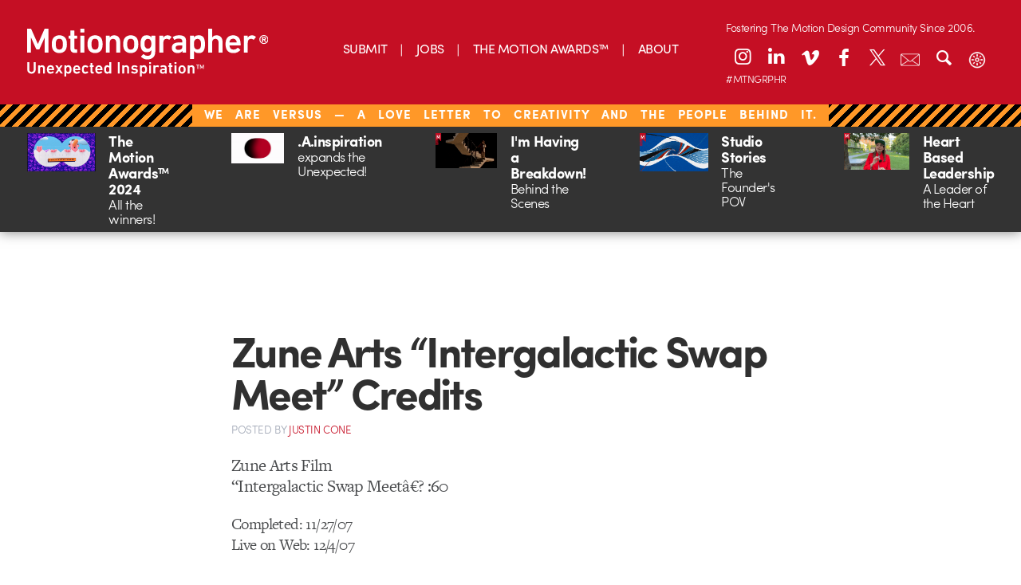

--- FILE ---
content_type: text/html; charset=utf-8
request_url: https://www.google.com/recaptcha/api2/aframe
body_size: 250
content:
<!DOCTYPE HTML><html><head><meta http-equiv="content-type" content="text/html; charset=UTF-8"></head><body><script nonce="8XfjJjEfSaQ4xgnzMzn-RA">/** Anti-fraud and anti-abuse applications only. See google.com/recaptcha */ try{var clients={'sodar':'https://pagead2.googlesyndication.com/pagead/sodar?'};window.addEventListener("message",function(a){try{if(a.source===window.parent){var b=JSON.parse(a.data);var c=clients[b['id']];if(c){var d=document.createElement('img');d.src=c+b['params']+'&rc='+(localStorage.getItem("rc::a")?sessionStorage.getItem("rc::b"):"");window.document.body.appendChild(d);sessionStorage.setItem("rc::e",parseInt(sessionStorage.getItem("rc::e")||0)+1);localStorage.setItem("rc::h",'1769119133970');}}}catch(b){}});window.parent.postMessage("_grecaptcha_ready", "*");}catch(b){}</script></body></html>